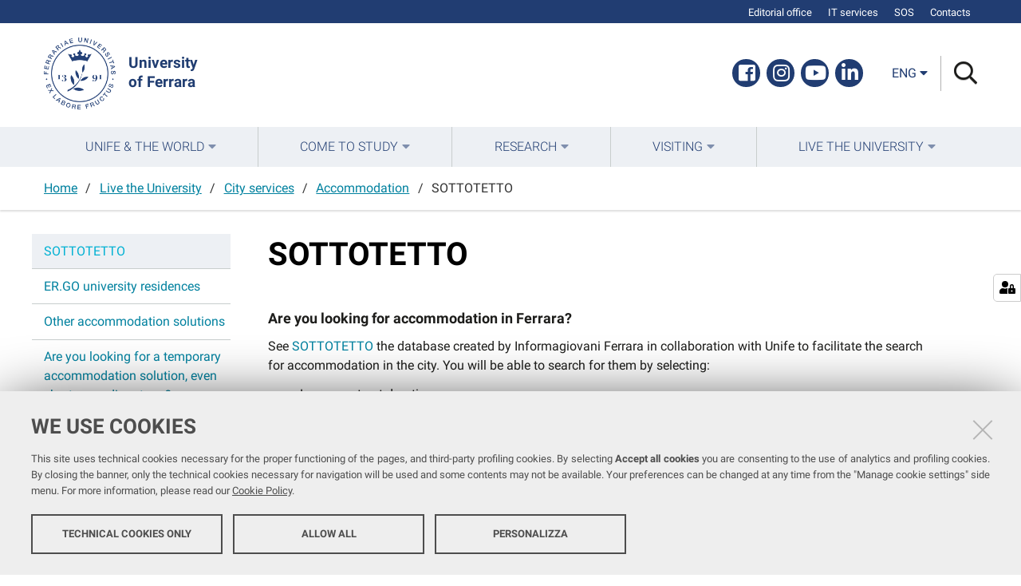

--- FILE ---
content_type: text/html;charset=utf-8
request_url: https://www.unife.it/en/live/city-services/accommodation/sottotetto
body_size: 4983
content:
<!DOCTYPE html>
<html xmlns="http://www.w3.org/1999/xhtml" lang="en" xml:lang="en">
  <head><meta http-equiv="Content-Type" content="text/html; charset=UTF-8" /><link rel="stylesheet" href="https://www.unife.it/++resource++redturtle.chefcookie/styles.css?v=2.0.0" /><link rel="stylesheet" href="https://www.unife.it/++plone++production/++unique++2025-05-16T08:29:18.141291/default.css" data-bundle="production" /><link rel="stylesheet" href="https://www.unife.it/++plone++collective.venue/++unique++2019-11-25%2013%3A33%3A07.154631/collective-venue-bundle-compiled.css" data-bundle="collective-venue-bundle" /><link rel="stylesheet" href="https://www.unife.it/++plone++redturtle.bandi.styles/++unique++2024-06-25%2009%3A07%3A01.440720/bandi.css" data-bundle="redturtle-bandi-bundle" /><link rel="stylesheet" href="https://www.unife.it/++plone++rer.bandi.styles/++unique++2017-11-26%2000%3A00%3A00.000006/bandi.css" data-bundle="rer-bandi-bundle" /><link rel="stylesheet" href="https://www.unife.it/++plone++patternslib/++unique++2019-10-30%2014%3A22%3A46.391262/bundle-leaflet-compiled.css" data-bundle="bundle-leaflet" /><link rel="stylesheet" href="https://www.unife.it/++plone++collective.expandcollapse.tile/++unique++2021-04-06%2017%3A34%3A35.723323/dist/styles.css" data-bundle="expand-collapse-tile-bundle" /><link rel="stylesheet" href="https://www.unife.it/++plone++redturtle-patterns-slider/++unique++2021-04-06%2017%3A34%3A37.147348/build/redturtle-patterns-slider-bundle-compiled.min.css" data-bundle="redturtle-patterns-slider-bundle" /><link rel="stylesheet" href="https://www.unife.it/++resource++redturtle.tiles.management/tiles-management-compiled.css?version=2020-05-21%2017%3A17%3A57.363611" data-bundle="redturtle-tiles-management" /><link rel="stylesheet" href="https://www.unife.it//++plone++unife.resources/prod/main.css" data-bundle="diazo" /><link rel="canonical" href="https://www.unife.it/en/live/city-services/accommodation/sottotetto" /><link rel="shortcut icon" type="image/x-icon" href="https://www.unife.it/favicon.ico" /><link rel="search" href="https://www.unife.it/en/@@search" title="Search this site" /><script type="text/javascript" src="https://www.unife.it/++resource++redturtle.chefcookie/chefcookie/chefcookie.min.js?v=2.0.0"></script><script type="text/javascript" src="https://www.unife.it/++resource++redturtle.chefcookie/redturtle_chefcookie.js?v=2.0.0"></script><script type="text/javascript" src="https://www.unife.it/cookie_config.js?v=2.0.0_aa_"></script><script>PORTAL_URL = 'https://www.unife.it';</script><script type="text/javascript" src="https://www.unife.it/++plone++production/++unique++2025-05-16T08:29:18.141291/default.js" data-bundle="production"></script><script type="text/javascript" src="https://www.unife.it/++plone++collective.venue/++unique++2019-11-25%2013%3A33%3A07.154631/collective-venue-bundle-compiled.js" data-bundle="collective-venue-bundle"></script><script type="text/javascript" src="https://www.unife.it/++plone++patternslib/++unique++2019-10-30%2014%3A22%3A46.391262/bundle-leaflet-compiled.min.js" data-bundle="bundle-leaflet"></script><script type="text/javascript" src="https://www.unife.it/++plone++collective.expandcollapse.tile/++unique++2021-04-06%2017%3A34%3A35.723323/dist/expand_collapse_compiled.min.js" data-bundle="expand-collapse-tile-bundle"></script><script type="text/javascript" src="https://www.unife.it/++plone++patternslib/++unique++2019-10-30%2014%3A22%3A46.399262/patterns-compiled.min.js" data-bundle="patterns"></script><script type="text/javascript" src="https://www.unife.it/++plone++redturtle-patterns-slider/++unique++2021-04-06%2017%3A34%3A37.147348/build/redturtle-patterns-slider-bundle-compiled.js" data-bundle="redturtle-patterns-slider-bundle"></script><script type="text/javascript" src="https://www.unife.it/++resource++redturtle.tiles.management/tiles-management-compiled.js?version=2020-05-21%2017%3A17%3A57.363611" data-bundle="redturtle-tiles-management"></script><script type="text/javascript" src="https://www.unife.it//++plone++unife.resources/prod/main.js" data-bundle="diazo"></script>
    <title>SOTTOTETTO — University of Ferrara</title>

    <link href="/++theme++unife-theme/++plone++unife.resources.static/css/fonts.css" rel="stylesheet" />

  <meta name="twitter:card" content="summary" /><meta property="og:site_name" content="Università degli studi di Ferrara" /><meta property="og:title" content="SOTTOTETTO" /><meta property="og:type" content="website" /><meta property="og:description" content="" /><meta property="og:url" content="https://www.unife.it/en/live/city-services/accommodation/sottotetto" /><meta property="og:image" content="https://www.unife.it/@@site-logo/Unife_nero PNG.png" /><meta property="og:image:type" content="image/png" /><meta name="DC.date.created" content="2021-12-15T09:25:13+01:00" /><meta name="DC.date.modified" content="2022-03-11T12:23:20+01:00" /><meta name="DC.type" content="Page" /><meta name="DC.format" content="text/html" /><meta name="DC.language" content="en" /><meta name="DC.date.valid_range" content="2022/03/11 - " /><meta name="viewport" content="width=device-width, initial-scale=1.0" /><meta name="generator" content="Plone - http://plone.com" /></head>
  <body id="visual-portal-wrapper" class="frontend icons-on portaltype-document section-live site-en subsection-city-services subsection-city-services-accommodation subsection-city-services-accommodation-sottotetto template-document_view thumbs-on userrole-anonymous viewpermission-view" dir="ltr" data-base-url="https://www.unife.it/en/live/city-services/accommodation/sottotetto" data-view-url="https://www.unife.it/en/live/city-services/accommodation/sottotetto" data-portal-url="https://www.unife.it" data-i18ncatalogurl="https://www.unife.it/plonejsi18n" data-pat-pickadate="{&quot;date&quot;: {&quot;selectYears&quot;: 200}, &quot;time&quot;: {&quot;interval&quot;: 30 } }" data-pat-plone-modal="{&quot;actionOptions&quot;: {&quot;displayInModal&quot;: false}}">

    

    <div id="mobile-menu" class="globalnavWrapper">
      <div class="menu-header"><a href="javascript:void(0)" class="closebtn"><span class="far fa-times"></span></a></div>
    </div>

    <header id="portal-top">
      <div id="unife-top-links">
  <div class="container">
    <ul>
      
        <li id="top_links-Editing-en">
          <a href="https://www.unife.it/login?came_from=https://www.unife.it/en/live/city-services/accommodation/sottotetto/document_view" title="Editorial office">
            <span>Editorial office</span>
          </a>
        </li>
      
        <li id="top_links-it_services">
          <a href="https://www.unife.it/it/online" title="IT services">
            <span>IT services</span>
          </a>
        </li>
      
        <li id="top_links-SOS-en">
          <a href="https://sos.unife.it/?EN=1" title="SOS">
            <span>SOS</span>
          </a>
        </li>
      
        <li id="top_links-Contacts-en">
          <a href="https://www.unife.it/it/contatti" title="Contacts">
            <span>Contacts</span>
          </a>
        </li>
      
    </ul>
  </div>
</div>

<div id="portal-header"><a id="portal-logo" href="https://www.unife.it/en">
    <img src="https://www.unife.it/en/++plone++unife.plonetheme/logo.png" alt="University of Ferrara" />
    <div>
      <span>University <br /> of Ferrara</span>
     </div>
</a><div id="unife-header-social">
  <ul>
    
      <li id="social_links-facebook">
        <a href="https://www.facebook.com/unife.it" title="Facebook">
          <span>Facebook</span>
        </a>
      </li>
    
      <li id="social_links-instagram">
        <a href="https://www.instagram.com/unife.it/" title="Instagram">
          <span>Instagram</span>
        </a>
      </li>
    
      <li id="social_links-youtube-en">
        <a href="https://www.youtube.com/unifechannel" title="Youtube">
          <span>Youtube</span>
        </a>
      </li>
    
      <li id="social_links-linkedin">
        <a href="https://www.linkedin.com/school/universit%C3%A0-degli-studi-di-ferrara/" title="Linkedin">
          <span>Linkedin</span>
        </a>
      </li>
    
  </ul>
</div><div class="search-language-wrapper"><div id="portal-languageselector" class="dropdown">
  <button id="language-selector-button" type="button" data-toggle="dropdown" aria-haspopup="true" aria-expanded="false">
    <span>eng</span>
    <i class="fas fa-caret-down"></i>
  </button>
  <ul class="dropdown-menu dropdown-menu-right" aria-labelledby="language-selector-button">
    
    <li class="language-it">
        <a href="https://www.unife.it/@@multilingual-selector/912cc959defa4d928ef8ebda6d7721de/it?set_language=it" title="Italiano"><span>ita</span></a>
    </li>
    
    <li class="currentLanguage language-en" selected="selected">
        <a href="https://www.unife.it/@@multilingual-selector/912cc959defa4d928ef8ebda6d7721de/en?set_language=en" title="English"><span>eng</span></a>
    </li>
    
  </ul>
</div><div id="portal-searchbox">




          <div class="searchSection" id="search-bar">
            <div class="search-content">
              <button class="close" title="Close"><i class="far fa-times"></i></button>
              <div class="container">
                <form id="searchGadget_form" action="https://www.unife.it/en/@@search" role="search" data-pat-livesearch="ajaxUrl:https://www.unife.it/en/@@ajax-search" class="pat-livesearch">
                  <label class="hiddenStructure" for="searchGadget">Search Site</label>
                  <input name="SearchableText" type="text" size="18" id="searchGadget" title="Search Site" placeholder="Search Site" class="searchField" />

                  <button type="submit" class="searchButton" title="Search"><i class="far fa-search"></i></button>
                    

                      
                </form>
              </div>
            </div>
          </div>

          <button class="searchButton" title="Search" id="activate-search"><i class="far fa-search"></i></button>

      

</div><div class="plone-navbar-header"><button type="button" class="plone-navbar-toggle" aria-controls="portal-mainnavigation" aria-expanded="false"><span class="sr-only">Toggle navigation</span><i class="fas fa-bars"></i></button></div></div></div>

    </header>

    <div id="portal-mainnavigation">
      <div class="container">
  <nav aria-label="Navigation" class="globalnavWrapper">
    <ul role="menubar" id="portal-globalnav">
      
        <li id="portaltab-0" class="plain">
          <a href="#" data-tabid="0" class="menuTabLink " aria-haspopup="true" aria-expanded="false" role="menuitem"><span>Unife &amp; the world</span></a>
        </li>
      
        <li id="portaltab-1" class="plain">
          <a href="#" data-tabid="1" class="menuTabLink " aria-haspopup="true" aria-expanded="false" role="menuitem"><span>Come to study</span></a>
        </li>
      
        <li id="portaltab-3" class="plain">
          <a href="#" data-tabid="3" class="menuTabLink " aria-haspopup="true" aria-expanded="false" role="menuitem"><span>Research</span></a>
        </li>
      
        <li id="portaltab-4" class="plain">
          <a href="#" data-tabid="4" class="menuTabLink " aria-haspopup="true" aria-expanded="false" role="menuitem"><span>Visiting</span></a>
        </li>
      
        <li id="portaltab-5" class="plain">
          <a href="#" data-tabid="5" class="menuTabLink " aria-haspopup="true" aria-expanded="false" role="menuitem"><span>Live the university</span></a>
        </li>
      
    </ul>
  </nav>

</div>
    </div>

    <aside id="global_statusmessage">
      

      <div>
      </div>
    </aside>

    <div id="viewlet-above-content">

<nav id="portal-breadcrumbs" class="plone-breadcrumb">
  <div class="container">
    <span id="breadcrumbs-you-are-here" class="hiddenStructure">You are here:</span>
    <ol aria-labelledby="breadcrumbs-you-are-here">
      <li id="breadcrumbs-home">
        <a href="https://www.unife.it/en">Home</a>
      </li>
      <li id="breadcrumbs-1">
        
          <a href="https://www.unife.it/en/live">Live the University</a>
          
        
      </li>
      <li id="breadcrumbs-2">
        
          <a href="https://www.unife.it/en/live/city-services">City services</a>
          
        
      </li>
      <li id="breadcrumbs-3">
        
          <a href="https://www.unife.it/en/live/city-services/accommodation">Accommodation</a>
          
        
      </li>
      <li id="breadcrumbs-4">
        
          
          <span id="breadcrumbs-current">SOTTOTETTO</span>
        
      </li>
    </ol>
  </div>
</nav>
</div>

    <div id="column-wrapper" class="with-column-one "><article id="portal-column-content">

      

      <div>


        

        <article id="content">

          

          <header>
            <div id="viewlet-above-content-title"><span id="social-tags-body" style="display: none" itemscope="" itemtype="http://schema.org/WebPage">
  <span itemprop="name">SOTTOTETTO</span>
  <span itemprop="description"></span>
  <span itemprop="url">https://www.unife.it/en/live/city-services/accommodation/sottotetto</span>
  <span itemprop="image">https://www.unife.it/@@site-logo/Unife_nero PNG.png</span>
</span>

</div>
            
              <h1 class="documentFirstHeading">SOTTOTETTO</h1>

            
            <div id="viewlet-below-content-title">


</div>

            
              

            
          </header>

          <div id="viewlet-above-content-body">
</div>
          <div id="content-core">
            

  <div id="parent-fieldname-text" class=""><h4><b>Are you looking for accommodation in Ferrara?</b></h4>
<p><span style="font-weight: 400;">See </span><a href="https://sottotetto.informagiovani.fe.it/bacheca/annuncio/list/"><span style="font-weight: 400;">SOTTOTETTO</span></a><span style="font-weight: 400;"> the database created by Informagiovani Ferrara in collaboration with Unife to facilitate the search for accommodation in the city. You will be able to search for them by selecting:</span></p>
<ul>
<li style="font-weight: 400;"><span style="font-weight: 400;">Lease contract duration</span></li>
<li style="font-weight: 400;"><span style="font-weight: 400;">category (flat, single room, bed)</span></li>
<li style="font-weight: 400;"><span style="font-weight: 400;">area</span></li>
<li style="font-weight: 400;"><span style="font-weight: 400;">type of tenant</span></li>
</ul>
<p><span style="font-weight: 400;">For those of you who are looking for accommodation, access to the platform is free and does not require registration.</span></p>
<h4><b>Do you want to publish a leasing ad for university students?</b></h4>
<p><span style="font-weight: 400;">Students, individuals, estate agents, university residences, other accommodation providers, everyone can place leasing ads on </span><a href="https://sottotetto.informagiovani.fe.it/bacheca/annuncio/list/"><span style="font-weight: 400;">SOTTOTETTO</span></a><span style="font-weight: 400;">.</span></p>
<p><span style="font-weight: 400;">Posting an ad is free, simple and fast.</span></p>
<p><span style="font-weight: 400;">Simply register on the platform and publish one or more offers according to your availability.</span></p>
<p><span style="font-weight: 400;">For any doubts consult the </span><a href="https://sottotetto.informagiovani.fe.it/p/402/istruzioni-duso.html"><span style="font-weight: 400;">support guide</span></a><span style="font-weight: 400;">.</span></p>
<p><br /><br /></p></div>


          </div>
          <div id="viewlet-below-content-body">



    <div class="visualClear"><!-- --></div>

    <div class="documentActions">
        

        

    </div>

</div>
          
        </article>

        

<!--                 <metal:sub define-slot="sub" tal:content="nothing">
                   This slot is here for backwards compatibility only.
                   Don't use it in your custom templates.
                </metal:sub> -->
      </div>

      
      <footer>
        <div id="viewlet-below-content">


</div>
      </footer>
    </article><aside id="portal-column-one">
      
        
<div class="portletWrapper" id="portletwrapper-706c6f6e652e6c656674636f6c756d6e0a636f6e746578740a2f756e6966650a6e617669676174696f6e" data-portlethash="706c6f6e652e6c656674636f6c756d6e0a636f6e746578740a2f756e6966650a6e617669676174696f6e">
<aside class="portlet portletNavigationTree" role="navigation">

    <header class="portletHeader hiddenStructure">
        <a href="https://www.unife.it/en/sitemap" class="tile">Navigation</a>
    </header>

    <nav class="portletContent lastItem">
        <ul class="navTree navTreeLevel0">
            
            



<li class="navTreeItem visualNoMarker navTreeCurrentNode section-sottotetto">

    
        <a href="https://www.unife.it/en/live/city-services/accommodation/sottotetto" title="" class="state-published navTreeCurrentItem navTreeCurrentNode contenttype-document">

             

            
            
            <span>SOTTOTETTO</span>
        </a>
        

    
</li>

<li class="navTreeItem visualNoMarker section-er-go">

    
        <a href="https://www.unife.it/en/live/city-services/accommodation/er.go" title="" class="state-published contenttype-document">

             

            
            
            <span>ER.GO university residences</span>
        </a>
        

    
</li>

<li class="navTreeItem visualNoMarker section-other-accommodation">

    
        <a href="https://www.unife.it/en/live/city-services/accommodation/other-accommodation" title="Are you studying in Ferrara and looking for accommodation or a room?  See other proposals from economic operators offering accommodation solutions in Ferrara" class="state-published contenttype-document">

             

            
            
            <span>Other accommodation solutions</span>
        </a>
        

    
</li>

<li class="navTreeItem visualNoMarker section-temporary-accommodation">

    
        <a href="https://www.unife.it/en/live/city-services/accommodation/temporary-accommodation" title="" class="state-published contenttype-document">

             

            
            
            <span>Are you looking for a temporary accommodation solution, even short or medium-term?</span>
        </a>
        

    
</li>




        </ul>
    </nav>
</aside>


</div>


      
    </aside></div>



    

    
    
    <footer id="portal-footer-wrapper">
      <div class="portal-footer">
    

</div>

<div id="unife-footer">
  <div class="container">
    <div class="unife-footer-columns">
      <div id="unife-footer-logo">
        <a id="footer-logo" title="Università degli Studi di Ferrara" href="https://www.unife.it/en">
            <img src="https://www.unife.it/en/++plone++unife.plonetheme/logo_footer.png" tal:attributes="src string:https://www.unife.it/en/++plone++unife.plonetheme/logo_footer.png" />

            
            <span>University<br />of Ferrara</span>
        </a>
      </div>
      <div id="unife-footer-info">
        
        <h4>University of Ferrara</h4>
        
        <p>Rector: Prof.ssa Laura Ramaciotti</p>
        <p>via Ludovico Ariosto, 35 - 44121 Ferrara (Italy)</p>
        <p>C.F. 80007370382 - P.IVA 00434690384</p>
      </div>
      <div id="unife-footer-contacts">
        
        <h4>Contacts</h4>
        <p>Tel. +39 0532 293111</p>
        <p>Fax. +39 0532 293031</p>
        
      </div>
      <div id="unife-footer-links">
        <h4>Links</h4>
        
        <ul>
          <li><a href="http://www.unife.it/en/university">University</a></li>
          <li><a href="http://www.unife.it/en/accessibility">Accessibility</a></li>
          <li><a href="http://www.unife.it/en/personal-data-protection">Personal data protection</a></li>
          <li><a href="http://www.unife.it/en/cookie-policy">Cookie policy</a></li>
        </ul>
      </div>
    </div>
    <hr />
    <div id="unife-footer-credits">
      <span>Copyright @ 2026, Università di Ferrara</span>
    </div>
  </div>
</div>


    </footer><a href="javascript:" aria-hidden="true" id="return-to-top" title="Return to top" style="display: none"><i class="fas fa-chevron-up"></i></a>

  </body>
</html>

--- FILE ---
content_type: application/javascript
request_url: https://www.unife.it/++resource++redturtle.tiles.management/tiles-management-compiled.js?version=2020-05-21%2017%3A17%3A57.363611
body_size: 1942
content:
"use strict";define("tiles-management-pattern",["jquery","pat-base","pat-registry","mockup-patterns-modal","mockup-patterns-sortable","mockup-i18n","babel-polyfill"],function(s,e,r,c,t,u){return e.extend({name:"tiles-management",trigger:".pat-tiles-management",parser:"mockup",defaults:{},init:function(){var e,o=this.options.managerId,l=0<(e=window.navigator.userAgent).indexOf("MSIE ")||0<e.indexOf("Trident/")||0<e.indexOf("Edge/");!function(){if("function"==typeof window.CustomEvent)return;function e(e,t){t=t||{bubbles:!1,cancelable:!1,detail:void 0};var n=document.createEvent("CustomEvent");return n.initCustomEvent(e,t.bubbles,t.cancelable,t.detail),n}e.prototype=window.Event.prototype,window.CustomEvent=e}();var d=function(e){var a=s("body").data().baseUrl||s("base").attr("href");new t(e.find(".tilesList"),{selector:"div.tileWrapper",drop:function(e,t){if(0!==t){var n=s(".tileWrapper").map(function(e,t){return s(t).data().tileid});if(void 0!==a){var i={managerId:o,ajax_load:!0,tileIds:JSON.stringify(n.get()),_authenticator:e.data("token")};l&&(i.invalidIECache=(new Date).getTime()),s.get(a+"/reorder_tiles",i).done(function(e){if(e&&""!==e){var t=JSON.parse(e);console.error(t.message)}}).fail(function(e){console.error(e)})}}}})};o?function(a){var e,t,n=s("body").data("baseUrl")+"/tiles_management";e=a,t=s("body").data("portalUrl"),e.html('<div class="loading-tiles"><img src="'+t+'/++resource++redturtle.tiles.management/loader.svg" alt="loading"/></div>');var i={managerId:o,ajax_load:!0};l&&(i.invalidIECache=(new Date).getTime()),s("body").hasClass("userrole-anonymous")&&s.ajaxSetup({cache:!0}),s.get(n,i).done(function(e){if(s.ajaxSetup({cache:!1}),s(e).length){a.html(s(e));var t,n=new CustomEvent("rtTilesLoaded");a[0].dispatchEvent(n),0!==(t=a.find('[class*="pat-"]')).length&&t.each(function(){var n=this;this.className.split(" ").map(function(e){if(-1!==e.indexOf("pat-")){var t=e.substring(4);try{r.initPattern(t,n,e)}catch(e){if(e instanceof TypeError)return}}})});var i=a.find(".add-tile-btn");0<i.length&&(a.find(".tilesList .tileWrapper").each(function(){a.find(".tileEditButtons").hide(),function a(e){var r=s(e);r.find("div.tileEditButtons a.tileDeleteLink").each(function(){new c(s(this),{templateOptions:{classModal:"plone-modal-content delete-tile-modal"},actionOptions:{redirectOnResponse:!1,timeout:1e4,onSuccess:function(e,t,n,i,a){"success"===n&&(e.hide(),e.reloadWindow())}}}).on("after-render",function(){s("form#delete_tile").append('<input type="hidden" name="managerId" value="'+o+'" />')})}),r.find("div.tileEditButtons a.tileEditLink").each(function(){new c(s(this),{templateOptions:{classModal:"plone-modal-content edit-tile-modal"},actionOptions:{redirectOnResponse:!0,timeout:1e4}})}),r.find("div.tileEditButtons a.tileVisibilityLink, div.tileEditButtons .tileSizeLink a").each(function(){s(this).click(function(e){e.preventDefault();var t={managerId:o,ajax_load:!0};l&&(t.invalidIECache=(new Date).getTime()),s.get(e.currentTarget.href,t).done(function(e){if(void 0===e){var t=s("body").data("baseUrl")+"/tiles_management",n={managerId:o,ajax_load:!0};l&&(n.invalidIECache=(new Date).getTime()),s.get(t,n).done(function(e){var t=r.data("tileid"),n=s("<div></div>").html(e).find('.tilesList .tileWrapper[data-tileid="'+t+'"]');r.replaceWith(n),a(n);var i=n.parents(".tilesWrapper");1===i.length&&991<window.innerWidth&&d(s(i[0]))})}else{var i=JSON.parse(e);console.error(i.error)}}).fail(function(e){console.error(e)})})}),r.mouseenter(function(){s(this).addClass("editableTile"),s(this).find(".tileEditButtons").show()}).mouseleave(function(){s(this).removeClass("editableTile"),s(this).find(".tileEditButtons").hide()})}(this)}),991<window.innerWidth&&d(a),i.each(function(){s(this).click(function(e){var t,n,i,a;e.preventDefault(),t=s(this),n=e.target.href,i=s(t),0===(a=i.next(".available-tiles")).length?(i.parent().append('<div class="available-tiles"></div>'),(a=i.next(".available-tiles")).hide(),a.load(n+" #content .list-group",function(){a.find("a.list-group-item").each(function(){new c(s(this),{actionOptions:{redirectOnResponse:!0,timeout:1e4,redirectToUrl:window.location.href}}).on("after-render",function(){s("form#add_tile").append('<input type="hidden" name="managerId" value="'+o+'" />')})}),s(this).slideDown()})):a.slideToggle()})}))}else a.remove()}).fail(function(e){s.ajaxSetup({cache:!1}),console.trace(e);var t=new u,n="redturtle.tiles.management";t.loadCatalog(n);var i=t.MessageFactory(n);a.html('<p class="error-manager">'+i("error_loading_manager")+"</p>")})}(this.$el):this.$el.append("<span>to use tiles manager, you need to provide a managerId attribute</span>")}})}),require(["tiles-management-pattern"],function(){}),define("src/redturtle/tiles/management/browser/static/bundle.js",function(){});
//# sourceMappingURL=redturtle-tiles-management-compiled.js.map